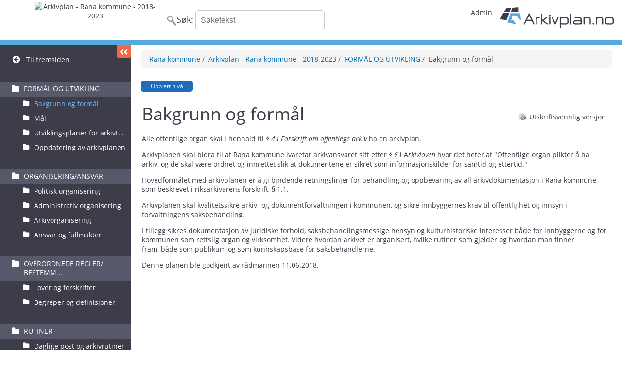

--- FILE ---
content_type: text/html; charset=utf-8
request_url: https://rana.arkivplan.no/content/view/full/419740
body_size: 4748
content:
  <!DOCTYPE html>

<html lang="no">
<head>
    <meta charset="utf-8">
    <meta name="viewport" content="width=device-width, initial-scale=1">

    <!--metanoindex-->
    
        
    
                                              
    <title>
Rana kommune - Bakgrunn og formål</title>
    
    
    


        <meta name="author" content="Documaster AS">

        <meta name="copyright" content="arkivplan.no">

        <meta name="description" content="Elektronisk arkivplan">

        <meta name="keywords" content="cms, publish, e-commerce, content management, development framework">

    
    <meta name="MSSmartTagsPreventParsing" content="TRUE">
    <meta name="generator" content="eZ Publish">
    

<link rel="Home" href="/" title="Arkivplan forside" >
<link rel="Index" href="/" >
<link rel="Top"  href="/" title="
Rana kommune - Bakgrunn og formål" >
<link rel="Search" href="/content/advancedsearch" title="Søk Arkivplan" >
<link rel="Shortcut icon" href="/design/standard/images/favicon.ico" type="image/x-icon" >
<link rel="Copyright" href="/ezinfo/copyright" >
<link rel="Author" href="/ezinfo/about" >

<script type="text/javascript">
(function() {
    var head = document.getElementsByTagName('head')[0];
    var printNode = document.createElement('link');
    printNode.rel = 'Alternate';
    printNode.href = "/layout/set/print/content/view/full/419740" + document.location.search;
    printNode.media = 'print';
    printNode.title = "Utskriftsvennlig versjon";
    head.appendChild(printNode);
})();
</script>    
<script src="/extension/arkiv/design/arkivplan_frontend/javascript/libs/jquery-1.8.3.min.js" ></script>
<script src="/extension/arkiv/design/arkivplan_frontend/javascript/libs/select.js" ></script>
<script src="/extension/arkiv/design/arkivplan_frontend/javascript/libs/jquery.fancybox.pack.js" ></script>
<script src="/extension/arkiv/design/arkivplan_frontend/javascript/script.js" ></script>

<script  src="/extension/arkiv/design/arkivplan_frontend/javascript/jquery.selectBox.js"></script>
<script  src="/extension/arkiv/design/arkivplan_frontend/javascript/jquery.cookie.js"></script>

<script>
<!--

function SetCookie(name, value, expires, path, domain)
{ document.cookie = name + "=" + escape(value) + 
  ((expires == null) ? "" : "; expires=" + expires.toGMTString()) +
  ((path == null)    ? "" : "; path=" + path) +
  ((domain == null)  ? "" : "; domain=" + domain);
}

function GetCookie(name)
{ var cname = name + "=";               
  var dc = document.cookie;             
  if (dc.length > 0) 
  { begin = dc.indexOf(cname);       
    if (begin != -1) 
    { begin += cname.length;       
      end = dc.indexOf(";", begin);
      if (end == -1) end = dc.length;
      return unescape(dc.substring(begin, end));
    } 
  }
  return null;
}

function DelCookie (name,path,domain) 
{ if (getCookie(name)) 
  { document.cookie = name + "=" +
    ((path == null) ? "" : "; path=" + path) +
    ((domain == null) ? "" : "; domain=" + domain) +
    "; expires=Thu, 01-Jan-70 00:00:01 GMT";
  }
}




// -->
</script>
    <link href="//fonts.googleapis.com/css?family=Open+Sans:300italic,300,400italic,400,600italic,600,700italic,700,800italic,800" rel="stylesheet" type="text/css">

<link rel="stylesheet" type="text/css" href="/design/standard/stylesheets/debug.css">
<link rel="stylesheet" type="text/css" href="/extension/arkiv/design/arkivplan_frontend/stylesheets/arkivfront.css">
<link rel="stylesheet" type="text/css" href="/extension/arkiv/design/arkivplan_frontend/stylesheets/nodetree.css">
<link rel="stylesheet" type="text/css" href="/extension/arkiv/design/arkivplan_frontend/stylesheets/styler.css">
<link rel="stylesheet" type="text/css" href="/extension/arkiv/design/arkivplan_frontend/stylesheets/jquery.selectBox.css">
<link rel="stylesheet" type="text/css" href="/extension/arkiv/design/arkivplan_frontend/stylesheets/style.css">


<!--[if IE]>
<style type="text/css">
.left-column {
	margin-left: -110%
}

.column {
	padding-top: 10px;
}
</style>
<![endif]-->

</head>
<body>
    		                		
				    		    				    		    				    		    				    		    					    				    		    				    		    		
<header>
    <div class="table header-wrap">
<a class="skip-main" href="#main">Hopp til hovedinnhold (trykk enter)</a>
        <div class="cell cell_logo">
         
				<div class="arkivplan-logo"><p><a href="/content/view/full/184497" class="weapon_link"><img alt="Arkivplan - Rana kommune - 2018-2023" src="/var/storage/images/arkiv-i-nordland/rana-kommune/arkivplan-rana-kommune-2018-2023/1821068-12-nor-NO/Arkivplan-Rana-kommune-2018-2023_kommune_logo.jpg"></a></p></div>        </div>

                                
        <script>
        <!--
        
        function selectAdmin(){
            var thisHost= window.location.host;

            if( thisHost.indexOf("www") != -1)
            {
                var adminHost=thisHost.replace( "www.","admin-")
                window.location.href = "https://" + adminHost + window.location.pathname;
            }
            else
            {
                window.parent.location.href="https://admin-" + thisHost + window.location.pathname;
            }
        }
        
        // -->
        </script>

        <div class="cell cell_search">
            <form action="/content/search" id="form-search">
                <fieldset class="inp-wrap">
		<legend><span style="position:absolute;top:-200px;">S&oslash;keformular</span></legend>

<label id="topsearchlabel" for="search" style="">S&oslash;k:</label>
<label id="topsearchbuttonlabel" for="search-send" style="position:absolute;top:-200px;">S&oslash;k</label>

                    <input type="text" name="SearchText" id="search" placeholder="S&oslash;ketekst" tabindex="0">
                    <input type="submit" name="search-send" id="search-send" value="" alt="S&oslash;k" tabindex="0" aria-label="S&oslash;k">
                </fieldset>
            </form>
        </div>

        <div class="cell">
            <div class="block-user">
                <a href="https://www.arkivplan.no/">
                    <img src="/extension/arkiv/design/arkivplan_frontend/images/logo.png" alt="Arkivplan.no">
                </a>

                    <div class="user-info">
                        <!-- P cannot contain div p-->
                            <a class="popup" href="#login-in" title="Admin">Admin</a>
                            <!-- Start popap ( call in #logo ) -->
                            <div id="login-in" class="hid">
                                <a href="#" class="logo"><img src="/extension/arkiv/design/arkivplan_frontend/images/logo-popap.png" alt="Arkivplan-logo med binders for innloggings-popupvindu"></a>
                                <div class="popup-wrap">
                                    <h1>Innlogging</h1>
                                    <p>For å logge inn må du skrive inn brukernavn og passord i feltene under. Trykk deretter på knappen merket 'Logg inn'.</p>
                                    <form action=https://admin-rana.arkivplan.no method="post" id="login-form">
					<label for="login" class="loginpopup-label">Brukernavn:</label>
                                        <input type="text" placeholder="Logg inn" name="Login" id="login">
					<label for="pass" class="loginpopup-label">Passord:</label>
                                        <input type="password" placeholder="Passord" name="Password" id="pass">
                                        <input type="submit" class="btn-blue" value="Logg inn" name="send-login" id="send-login">
		                        		                            
					    <input type="hidden" value="/content/view/full/419740" name="RedirectURI">
		                        
                                    </form>
                                    <a href="/user/forgotpassword" class="linl-help" title="Har du glemt passordet ditt?">Har du glemt passordet ditt?</a>
                                </div>
                            </div>
                            <!-- End popap ( call in logo ) -->
                        <!-- P cannot contain div /p-->
                    </div>            </div>
        </div>
    
    </div>
</header>
    

    <div id="container">
            
            <section id="navigation">
    <div id="navigation-in">

        
            <nav id="nav-link">
                                                    <a href="/content/view/full/184497" class="bg-get-back">Til fremsiden</a>
                


                
            </nav>

						
                            <ul id="nav-folder" class="m20">
		                					
																					
					<li class="">
                        <a  href="/content/view/full/363085">
							FORMÅL OG UTVIKLING
						</a>
                                                                            <ul>
                            
																									
																	<li class=""><a class="active_item" href="/content/view/full/419740">Bakgrunn og formål</a></li>
								                            
																									
																	<li class=""><a  href="/content/view/full/419741">Mål</a></li>
								                            
																									
																	<li class=""><a  href="/content/view/full/419742">Utviklingsplaner for arkivt...</a></li>
								                            
																									
																	<li class=""><a  href="/content/view/full/381842">Oppdatering av arkivplanen</a></li>
								                                                        </ul>
                                            </li>
                					
																					
					<li class="">
                        <a  href="/content/view/full/363093">
							ORGANISERING/ANSVAR
						</a>
                                                                            <ul>
                            
																									
																	<li class=""><a  href="/content/view/full/363094">Politisk organisering</a></li>
								                            
																									
																	<li class=""><a  href="/content/view/full/363101">Administrativ organisering</a></li>
								                            
																									
																	<li class=""><a  href="/content/view/full/511676">Arkivorganisering</a></li>
								                            
																									
																	<li class=""><a  href="/content/view/full/363107">Ansvar og fullmakter</a></li>
								                                                        </ul>
                                            </li>
                					
																					
					<li class="">
                        <a  href="/content/view/full/363118">
							OVERORDNEDE REGLER/ BESTEMM...
						</a>
                                                                            <ul>
                            
																									
																	<li class=""><a  href="/content/view/full/363119">Lover og forskrifter</a></li>
								                            
																									
																	<li class=""><a  href="/content/view/full/363121">Begreper og definisjoner</a></li>
								                                                        </ul>
                                            </li>
                					
																					
					<li class="">
                        <a  href="/content/view/full/363122">
							RUTINER
						</a>
                                                                            <ul>
                            
																									
																	<li class=""><a  href="/content/view/full/363123">Daglige post og arkivrutiner</a></li>
								                            
																									
																	<li class=""><a  href="/content/view/full/363131">Periodiske arkivrutiner</a></li>
								                            
																									
																	<li class=""><a  href="/content/view/full/363134">Spesialrutiner</a></li>
								                                                        </ul>
                                            </li>
                					
																					
					<li class="">
                        <a  href="/content/view/full/363142">
							ARKIVOVERSIKT
						</a>
                                                                            <ul>
                            
																									
																	<li class=""><a  href="/content/view/full/363172">Aktive arkiv</a></li>
								                            
																									
																	<li class=""><a  href="/content/view/full/185367">Bortsettingsarkiv </a></li>
								                            
																									
																	<li class=""><a  href="/content/view/full/363143">Eldre arkiv - depot</a></li>
								                            
																									
																	<li class=""><a  href="/content/view/full/383146">Arkivlokalene i Rana kommune</a></li>
								                            
																									
																	<li class=""><a  href="/content/view/full/472662">Arkiv ved kommunale foretak...</a></li>
								                            
																									
																	<li class=""><a  href="/content/view/full/363146">Elektroniske arkiv og system</a></li>
								                            
																									
																	<li class=""><a  href="/content/view/full/419803">Ordning, oppstiling, arkivn...</a></li>
								                            
																									
																	<li class=""><a  href="/content/view/full/363171">Utgåtte arkivplaner</a></li>
								                                                        </ul>
                                            </li>
                                </ul>
                                    </div>
    <div id="bg-nav"></div>
</section>
            

            
            <main>
<section id="content">
    <div id="slide-left" class="open" 
    tabindex="0" 
    role="button" aria-label="Skjul vis venstremeny"
    title="Vis/skjul hovedmeny"></div>

        	


<nav class="main-nav">
                                <a href="/content/view/full/181002">Rana kommune</a>
                                                <a href="/content/view/full/184497">Arkivplan - Rana kommune - 2018-2023</a>
                                                <a href="/content/view/full/363085">FORMÅL OG UTVIKLING</a>
                                                <a class="last" href="/content/view/full/419740">Bakgrunn og formål</a>
                    </nav>


<div class="links">
                                        <a  class="btn-blue small " href="/content/view/full/363085">Opp ett nivå</a>
                                            	

    
    
</div>
<form method="post" action="/content/action">
<table style="width:99%;border-spacing: 1px;border-collapse: separate;">
<tr>
	<td>

	<div class="maincontentheader">
        <h1 id="main">Bakgrunn og formål</h1>
        </div></td>
	<td align="right">
	  <table>
	    <tr>
	      <td><a href="/layout/set/print/content/view/print/419740/" target="_blank"><img src="/extension/arkiv/design/arkivplan_frontend/images/icons/printer.gif" alt="Printer-ikon" border="0"></a>&nbsp;</td>
	      <td><a href="/layout/set/print/content/view/print/419740/" target="_blank">Utskriftsvennlig versjon</a>
	    </tr>
	  </table>
	</td>
</tr>
<tr>
	<td colspan="2">
<p>Alle offentlige organ skal i henhold til <i>§ 4 i Forskrift om offentlege arkiv</i> ha en arkivplan.</p><p>Arkivplanen skal bidra til at Rana kommune ivaretar arkivansvaret sitt etter <i>§ 6</i> i A<i>rkivloven </i>hvor det heter at &quot;Offentlige organ plikter å ha arkiv, og de skal være ordnet og innrettet slik at dokumentene er sikret som informasjonskilder for samtid og ettertid.&quot;</p><p>Hovedformålet med arkivplanen er å gi bindende retningslinjer for behandling og oppbevaring av all arkivdokumentasjon i Rana kommune, som beskrevet i riksarkivarens forskrift, § 1.1.</p><p>Arkivplanen skal kvalitetssikre arkiv- og dokumentforvaltningen i kommunen, og sikre innbyggernes krav til offentlighet og innsyn i forvaltningens saksbehandling.</p><p>I tillegg sikres dokumentasjon av juridiske forhold, saksbehandlingsmessige hensyn og kulturhistoriske interesser både for innbyggerne og for kommunen som rettslig organ og virksomhet. Videre&nbsp;hvordan arkivet er organisert, hvilke rutiner som gjelder og hvordan man finner fram,&nbsp;både som publikum og som kunnskapsbase for saksbehandlerne.</p><p>Denne planen ble godkjent av rådmannen 11.06.2018.</p></td>
</tr>
</table>
</form>
</section>
</main>
            
    </div>

    <footer>
    <p class="copy">Alle rettigheter Arkivplan.no | Laget av Arkivplan.no AS</p>
    <a href="http://www.arkivplan.no" target="_blank" class="map-site">Nettstedskart</a>
</footer>

    






<!-- GA 2019 Aug frontend -->
<!-- Global site tag (gtag.js) - Google Analytics -->
<script async src="https://www.googletagmanager.com/gtag/js?id=UA-47133668-2"></script>
<script>
 window.dataLayer = window.dataLayer || [];
 function gtag(){dataLayer.push(arguments);}
 gtag('js', new Date());

 gtag('config', 'UA-47133668-2');
</script>

    

<script>
   var anchors = document.getElementsByTagName("a");

//   var debug_string = "";

        for (var i = 0; i < anchors.length; i++) {
//alert(anchors[i].href + ":" + anchors[i].href.length + ":" +);
//if(anchors[i].href.indexOf("skipFix") !== -1){
//alert("Ikke fix url");
//}
           if(anchors[i].href.indexOf("admin") !== -1){
           if(anchors[i].href.indexOf("skipFix") == -1){
//              debug_string = debug_string + anchors[i].href + "\n" + anchors[i].href.replace("//admin.", "//") + "\n\n";
                anchors[i].href = anchors[i].href.replace("//admin.", "//");
                anchors[i].href = anchors[i].href.replace("//admin-", "//");
           }
           }
        }

//alert(debug_string);
</script>



</body>
</html>


--- FILE ---
content_type: text/css
request_url: https://rana.arkivplan.no/extension/arkiv/design/arkivplan_frontend/stylesheets/arkivfront.css
body_size: 2537
content:
/*
input {
	background-color : #F5F5F5;
}

input.searchbox{
        border-top: 1px solid #000000;
        border-left: 1px solid #000000;
        border-bottom: 1px solid #000000;
        border-right: 1px solid #000000;
}


H1 {  color: #4A5A80;  font-weight: bold; font-size: 16px; font-family: verdana,arial,sans-serif; }
H2 {  color: #4A5A80;  font-weight: bold; font-size: 14px; font-family: verdana,arial,sans-serif; }
H3 {  color: #4A5A80;  font-weight: bold; font-size: 12px; font-family: verdana,arial,sans-serif; }
H4 {  color: #4A5A80;  font-size: 10px; font-family: verdana,arial,sans-serif; }
H5 {  color: #4A5A80;  font-size: 10px; font-family: verdana,arial,sans-serif; }
H6 {  color: #4A5A80;  font-size: 10px; font-family: verdana,arial,sans-serif; }

textarea { background-color:#F5F5F5; }

td {
    font-family : verdana,arial,sans-serif;
    font-size : 12px;
    color : #000000;
}
*/
td.menu {
text-decoration: bold;
}

/*
body {
	color: #000000;  
	font-size: 12px; 
	font-family: verdana,arial,sans-serif;
  width: 100%;
  margin: 0px;
}
*/

/* Left menu */
.leftmenu {
	background-color: #f5f5f5;
	padding-top: 20px;
	padding-left: 10px;
	padding-right: 10px;
	width: 150px;
  height: 450px;
}

/* Left menu */
body.leftmenu {
	background-color: #F5F5F5;
}

/* Top menu */
body.topmenu {
	background-image: url(/images/grey_top.gif);
	color: #000000;
	font-size: 12px;
	font-family: verdana,arial,sans-serif;
	text-align: right;
}

div.topmenulogo
{
position:absolute;
left:0;
top:0;
}

div.kommunenavn{
      font-size: 18 px;
}

div.header_logo{
	/*position: absolute;
	right: 20px;
	top: 10px;
	*/
	padding-right: 10px;
	font-size: 16px;
	font-weight:bold;
}


.normal       {  color: #000000;  font-size: 12px; font-family: verdana,arial,sans-serif; }
/*.small        {  color: #000000;  font-size: 10px; font-family: verdana,arial,sans-serif; }*/
/* .topp-info    {  color: #FF0000;  font-size: 11px; font-family: verdana,arial,sans-serif; } Used by text in the top menu frame*/
.main-heading {  color: #000000;  font-weight: bold; font-size: 16px; font-family: verdana,arial,sans-serif; }
.sub-heading  {  color: #2C88B5;  font-weight: bold; font-size: 13px; font-family: verdana,arial,sans-serif; }
.small-info   {  color: #DCDCDC;   font-size: 10px; font-family: verdana,arial,sans-serif; }
.medium-info  {  color: #777777;   font-size: 10px; font-family: verdana,arial,sans-serif; }
.button       {  border: #CDCDCD 1px solid; font-size: 12px; font-weight: bold; font-family: verdana,arial,sans-serif; background-color: #EDEDED; color: #2C88B5; }

/*a         {                   font-family: arial,sans-serif;  text-decoration: none; }
a:link    {  color: #D2972B; }
a:active  {  color: #000000; }
a:visited {  color: #D2972B; }
a:hover   {  text-decoration: underline;  color: #000000; }*/

a.white         {                   font-family: arial,sans-serif;  text-decoration: none; }
a.white:link    {  color: #ffffff; }
a.white:active  {  color: #B5CB8B; }
a.white:visited {  color: #ffffff; }
a.white:hover   {  text-decoration: none;  color: #B5CB8B; }

a.black         {  color: #000000; font-family: arial,sans-serif;  text-decoration: none; }
a.black:link    {  color: #000000; }
a.black:active  {  color: #000000; }
a.black:visited {  color: #000000; }
a.black:hover   {  text-decoration: none;  color: #000000; }


a.menu         {  font-size: 12px; font-weight: bold; font-family: arial,sans-serif;  text-decoration: none; }
a.menu:link    {  color: #645736; }
a.menu:active  {  color: #645736; }
a.menu:visited {  color: #645736; }
a.menu:hover   {  color: #D2972B; }

a.mainmenu         {                   font-family: arial,sans-serif;  text-decoration: none; }
a.mainmenu:link    {  color: #000000; }
a.mainmenu:active  {  color: #D2972B; }
a.mainmenu:visited {  color: #000000; }
a.mainmenu:hover   {  color: #D2972B; }

/* Document */
.document-image   { color: #999999; font-size: 10px; font-family: arial,verdana,sans-serif; }

/* Article */
.article-heading { color: #4a5a88; font-size: 16px; font-family: arial,verdana,sans-serif; font-weight: bold; }
.article-date    { color: #000000; font-size: 10px; font-family: arial,verdana,sans-serif; }
.article-leading { color: #000000; font-size: 12px; font-family: arial,verdana,sans-serif; }
.article-content { color: #000000; font-size: 12px; font-family: arial,verdana,sans-serif; }
.article-more    { color: #000000; font-size: 12px; font-family: arial,verdana,sans-serif; }
.article-image   { color: #999999; font-size: 10px; font-family: arial,verdana,sans-serif; }

table.kontroller {
	border-bottom: 1px solid #BDBDBD;
	border-right: 1px solid #BDBDBD;
}

table.kontroller th{
       text-align: left;
       font-size: 12px;
       background-color: #EDEDED;
       border-top: 1px solid #BDBDBD;
       border-left: 1px solid #BDBDBD;
}

/* TDs */
td.black-bottom-right {
        border-right: 1px black solid;
        border-bottom: 1px black solid;
        background-color: white;
        color: #000000;
        font-size: 12px;
        font-family: verdana,arial,sans-serif;
}
        
td.black-box{
        border: 1px black solid;
        background-color: white;
        color: #000000; 
        font-size: 12px;
        font-family: verdana,arial,sans-serif;
}

td.black-top-left-right {
        border-top: 1px black solid;   
        border-left: 1px black solid;
        border-right: 1px black solid;
        background-color: white;
        color: #000000;
        font-size: 12px;
        font-family: verdana,arial,sans-serif;
}
        
td.black-top-right {
        border-top: 1px black solid;
        border-right: 1px black solid;
        background-color: white;
        color: #000000;
        font-size: 12px;
        font-family: verdana,arial,sans-serif;
}       

td.black-top-bottom-right {
        border-top: 1px black solid;
        border-bottom: 1px black solid;
        border-right: 1px black solid;
        background-color: white;
        color: #000000; 
        font-size: 12px;
        font-family: verdana,arial,sans-serif;
}

td.black-bottom {
        border-bottom: 1px black solid;
        background-color: white;
        color: #000000;
        font-size: 12px;
        font-family: verdana,arial,sans-serif;
}
 
td.black-right {
        border-right: 1px black solid;
        background-color: white;
        color: #000000;
        font-size: 12px;
        font-family: verdana,arial,sans-serif;
}
 
/* Liste TDs */
td.gray-left-top {
        border-left: 1px #bdbdbd solid;
        border-top: 1px #bdbdbd solid;
        background-color: #ededed;
        color: #000000;
        font-size: 12px;
        font-family: verdana,arial,sans-serif;
}

td.gray-top {
        border-top: 1px #bdbdbd solid;
        background-color: #ededed;
        color: #000000;
        font-size: 12px;
        font-family: verdana,arial,sans-serif;
}

td.gray-right-top {
        border-right: 1px #bdbdbd solid;
        border-top: 1px #bdbdbd solid;
        background-color: #ededed;
        color: #000000;
        font-size: 12px;
        font-family: verdana,arial,sans-serif;
}

td.gray-left-top-right {
        border-left: 1px #bdbdbd solid;
        border-top: 1px #bdbdbd solid;
        border-right: 1px #bdbdbd solid;
        background-color: #ededed;
        color: #000000;
        font-size: 12px;
        font-family: verdana,arial,sans-serif;
}

td.gray-left-top-bottom {
        border-left: 1px #bdbdbd solid;
        border-top: 1px #bdbdbd solid;
        border-bottom: 1px #bdbdbd solid;
        background-color: #ededed;
        color: #000000;
        font-size: 12px;
        font-family: verdana,arial,sans-serif;
}

td.gray-top-bottom {
        border-top: 1px #bdbdbd solid;
        border-bottom: 1px #bdbdbd solid;
        background-color: #ededed;
        color: #000000;
        font-size: 12px;
        font-family: verdana,arial,sans-serif;
}

td.gray-right-top-bottom {
        border-right: 1px #bdbdbd solid;
        border-top: 1px #bdbdbd solid;
        border-bottom: 1px #bdbdbd solid;
        background-color: #ededed;
        color: #000000;
        font-size: 12px;
        font-family: verdana,arial,sans-serif;
}

td.gray-left-top-right-bottom {
        border-left: 1px #bdbdbd solid;
        border-top: 1px #bdbdbd solid;
        border-right: 1px #bdbdbd solid;
        border-bottom: 1px #bdbdbd solid;
        background-color: #ededed;
        color: #000000;
        font-size: 12px;
        font-family: verdana,arial,sans-serif;
}


td.white-left-top {
        border-left: 1px #bdbdbd solid;
        border-top: 1px #bdbdbd solid;
        background-color: #ffffff;
        color: #000000;
        font-size: 12px;
        font-family: verdana,arial,sans-serif;
}

td.white-top {
        border-top: 1px #bdbdbd solid;
        background-color: #ffffff;
        color: #000000;
        font-size: 12px;
        font-family: verdana,arial,sans-serif;
}

td.white-left {
        border-left: 1px #bdbdbd solid;
        background-color: #ffffff;
        color: #000000;
        font-size: 12px;
        font-family: verdana,arial,sans-serif;
}

td.white-right-top {
        border-right: 1px #bdbdbd solid;
        border-top: 1px #bdbdbd solid;
        background-color: #ffffff;
        color: #000000;
        font-size: 12px;
        font-family: verdana,arial,sans-serif;
}

td.white-left-top-right {
        border-left: 1px #bdbdbd solid;
        border-top: 1px #bdbdbd solid;
        border-right: 1px #bdbdbd solid;
        background-color: #ffffff;
        color: #000000;
        font-size: 12px;
        font-family: verdana,arial,sans-serif;
}

td.white-left-top-bottom {
        border-left: 1px #bdbdbd solid;
        border-top: 1px #bdbdbd solid;
        border-bottom: 1px #bdbdbd solid;
        background-color: #ffffff;
        color: #000000;
        font-size: 12px;
        font-family: verdana,arial,sans-serif;
}

td.white-top-bottom {
        border-top: 1px #bdbdbd solid;
        border-bottom: 1px #bdbdbd solid;
        background-color: #ffffff;
        color: #000000;
        font-size: 12px;
        font-family: verdana,arial,sans-serif;
}

td.white-right-top-bottom {
        border-right: 1px #bdbdbd solid;
        border-top: 1px #bdbdbd solid;
        border-bottom: 1px #bdbdbd solid;
        background-color: #ffffff;
        color: #000000;
        font-size: 12px;
        font-family: verdana,arial,sans-serif;
}

td.white-left-top-right-bottom {
        border: 1px #bdbdbd solid;
        background-color: #ffffff;
        color: #000000;
        font-size: 12px;
        font-family: verdana,arial,sans-serif;
}

.topp-info    {  color: #ffffff;  font-size: 11px; font-family: verdana,arial,sans-serif; }


table.kontroll_liste {
	border-top: 1px black solid;
	border-left: 1px black solid;
}

table.kontroll_liste tr.heading td {
	border-right: 1px black solid;
	border-bottom: 1px black solid;
	padding: 2px;
	font-weight: bold;
}

table.kontroll_liste tr.brightrow td {
	border-right: 1px black solid;
	border-bottom: 1px black solid;
	padding: 2px;
	background-color: #FFFFFF;
}

table.kontroll_liste tr.darkrow td {
	border-right: 1px black solid;
	border-bottom: 1px black solid;
	padding: 2px;
	background-color: #EDEDED;
}

span.red {
	color: red;
}

.normal { color: #000000;  font-size: 12px; font-family:
verdana,arial,sans-serif; }

/*.small{ font-size: 10px;}*/

/* top_menu_2010.tpl  */

div#header_2010 {
	width: 100%;
	height: 83px;
}

div#header_2010 .date {
	position: absolute;
	left: 220px;
	top: 64px;
	color: #ffffff;
}

div#header_2010 .title {
	position: absolute;
	right: 20px;
	top: 0px;
	height: 58px;
	vertical-align: middle;
	padding-top: 2px;
	font-size: 1.2em;
}

div#header_2010 .title span,
div#header_2010 .links span,
div#header_2010 .date span {
	display:inline-block; 
	vertical-align:middle;
}

div#header_2010 .title img,
div#header_2010 .links img,
div#header_2010 .date img {
	vertical-align:middle;
}

div#header_2010 .title span.line {
	height: 35px;
	width: 0px;
	border-left: 1px solid #b4d1e3;
	margin-left: 10px;
	margin-right: 10px;
}

div#header_2010 .links {
	position: absolute;
	right: 30px;
	top: 62px;
	vertical-align:middle;
}


/* /top_menu_2010.tpl  */


table.main-table {
	/*
	position: absolute;
	top: 61px;
	left: 0px;
	*/
  width: 100%;
  margin-left: 0px;
}

.main-table .main-table {
	position: static;
}


/* Top menu 
.topmenu {
  position: absolute;
  top: 0px;
  left: 0px;
  height: 61px;
  background-color: #FFFFFF;
}
*/



/* BOTTOM */
.bottom {
	background-color: #4C74AF;
	
}

div.topmenulogo {
	position:absolute;
	left:0;
	top:0;
}



.toolbars {
	padding-left: 0px;
	padding-right: 0px;
	width: 100%;

}



.toolbarheading {
	background-color: #DCDCDC;
	color: #000000;
	font-weight: bold;
	font-size: 16px;
	font-family: verdana,arial,sans-serif;
	vertical-align: middle;
}

.toolbarpath {
	background-color: #e0e0e0;
}

.toolbarbuttons {
	background-color: #EDEDED;
}

.childrentable	{
	border-bottom: 1px solid #BDBDBD;
	border-right: 1px solid #BDBDBD;
}
.darkrow				{
	background-color: #EDEDED;
	border-top: 1px solid #BDBDBD;
	border-left: 1px solid #BDBDBD;
}
.brightrow {
	background-color: #FFFFFF;
	border-top: 1px solid #BDBDBD;
	border-left: 1px solid #BDBDBD;
}

.dark                                {
        background-color: #EDEDED;
        border-left: 1px solid #EDEDED;
}
.bright {
        background-color: #FFFFFF;
}

.mainarea {
	padding-left: 10px;
	padding-right: 10px;
	padding-top: 0px;

	/* Scrolling content:
	width: 600px;
	height: 500px;
	overflow: scroll;
	*/
}


.hidden { visibility: hidden; }
.button { border: #CDCDCD 1px solid; font-size: 12px; font-weight: bold; font-family: verdana,arial,sans-serif; background-color: #EDEDED; color: #2C88B5; }

/*a              { font-family: verdana,arial,sans-serif;  text-decoration: underline; }
a:link         {  color: #4A5983; }
a:active       {  color: #4A5983; }
a:visited      {  color: #4A5983; }
a:hover        {  color: #4A5983; }*/

a.white        { font-family: verdana,arial,sans-serif;  text-decoration: none; }
a.whitelink         {  color: #FFFFFF; }
a.white:active       {  color: #FFFFFF; }
a.white:visited      {  color: #FFFFFF; }
a.white:hover        {  color: #FFFFFF; }


a.menu         { font-family: verdana,arial,sans-serif;  text-decoration: none; }
a.menu:link    {  color: #5B8AD6; }
a.menu:active  {  color: #000000; }
a.menu:visited {  color: #5B8AD6; }
a.menu:hover   {    color: #000000; }

a.black         { font-family: verdana,arial,sans-serif;  text-decoration: none; }
a.black:link    {  color: #000000; }
a.black:active  {  color: #000000; }
a.black:visited {  color: #000000; }
a.black:hover   {    color: #5B8AD6; }

table.menuboxright {
  border-left: solid 1px #DCDCDC;
  padding-left: 12px;
}

table.list, table.special
{
    width: 90%;
    margin: 1em 0 1em 0;
    border-left: 1px solid #ecece4;
    border-right: 1px solid #ecece4;
    border-bottom: 1px solid #f0f0f0;
    empty-cells: show;
}

div.context-attributes table table.list, div.context-attributes table table.special
{
}

table.list th, table.list td, table.special th, table.special td
{
    padding: 0.25em;
    text-align: left;
    vertical-align: top;
}

table.list td.number, table.special td.number
{
    text-align: right;
}

table.list th, table.special th
{
    color: #000000;
    background-color: #b5bec7;
    border: 1px solid #ecece4;
    border-top-width: 2px;
    font-weight: normal;
    font-size: 12px;
    white-space: nowrap;
}

table.list td
{
    border-top: 1px solid #f0f0f0;
    font-weight: normal;
}

tr.bglight
{
    background-color: #f8f8f4;
}

tr.bgdark
{
    background-color: #EDEDED;
}

table.list tr.bglight:hover, table.list tr.bgdark:hover
{
    background-color: #ffffff;
}
u, ins {
    text-decoration: underline !important;
}
#content ul li
{
    list-style-type: disc;
    margin-left: 16px;
}
#content ol li
{
    list-style-type: decimal;
    margin-left: 16px;
}
#content p, #content ol, #content ul
{
    margin-bottom: 14px;
}
#content h3
{
    font-size: 16px;
    font-weight: 700;
}
#content h1, #content h2, #content h3, #content h4, #content h5, #content h6
{
    margin-bottom: 14px;
}


span.fileDownloadBox{
 padding:3px;
 background-color:#eeeeee;
 width:100%;
 display:block;
}



--- FILE ---
content_type: application/javascript
request_url: https://rana.arkivplan.no/extension/arkiv/design/arkivplan_frontend/javascript/script.js
body_size: 671
content:
$.each( ['header', 'footer', 'nav', 'section', 'figure', 'figcaption' ] ,function(index, el) {
    document.createElement(el);
});

var isIe8 = !window.getComputedStyle;

$(function(){

    // -- styled selects
/*
    $('select').each(function() {
        window.select(this)
    });
*/

    $('a.popup').fancybox({
        padding: 0
    });

    // -- START slide content
    (function(){

        var $nav = $('#navigation'),
            $navIn = $('#navigation-in'),
            $content = $('#content'),
            $container = $('#container'),
            $push = $('#push'),
            $bgNav = $('#bg-nav'),
            speed = 300;

        $('#slide-left').addClass('open');

/* Accessibility; add function to press enter to open/close handlevogn */
      $('#slide-left').on('keypress', function(c) {
			 var key = c.which;
			 if (key == 13) // the enter key code
			 {
				$("#slide-left").click();
				return false;
			 }
		  });
/* end accessibility */

        $('#slide-left').on('click', function() {

            if ( $(this).hasClass('open') ) open();
            else close();
            
            $(this).toggleClass('open');

            function open () {

                $bgNav.animate({width: 0}, speed);

                $nav.animate({width: 0}, speed, function () {
                    $nav.hide();
                });
                $content.animate({marginLeft: 30}, speed);
            };

            function close () {
                $bgNav.animate({width: 270}, speed);
                $nav.show().animate({width: 270}, speed).show(speed);
                $content.animate({marginLeft: 270}, speed);
            }

        }); 

    })();
    // -- END slide content




});